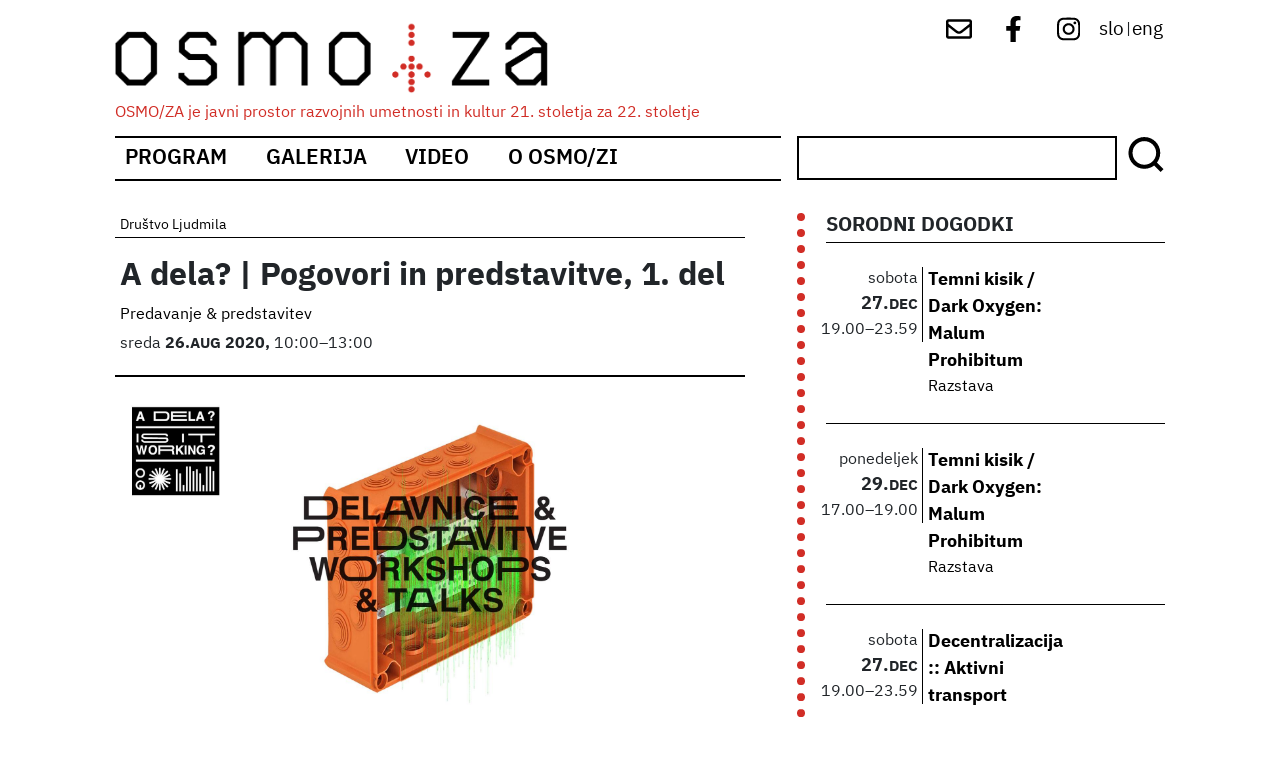

--- FILE ---
content_type: text/html; charset=UTF-8
request_url: https://www.osmoza.si/index.php/node/2117
body_size: 7432
content:
<!DOCTYPE html>
<html lang="sl" dir="ltr" prefix="content: http://purl.org/rss/1.0/modules/content/  dc: http://purl.org/dc/terms/  foaf: http://xmlns.com/foaf/0.1/  og: http://ogp.me/ns#  rdfs: http://www.w3.org/2000/01/rdf-schema#  schema: http://schema.org/  sioc: http://rdfs.org/sioc/ns#  sioct: http://rdfs.org/sioc/types#  skos: http://www.w3.org/2004/02/skos/core#  xsd: http://www.w3.org/2001/XMLSchema# ">
  <head>
    <meta charset="utf-8" />
<link rel="canonical" href="https://www.osmoza.si/index.php/node/2117" />
<meta name="description" content="Dogodek je organiziran v okviru mednarodnega festivala umetnosti, znanosti in tehnologije A dela?. Yannick Hofmann: Inteligentni muzej | Predstavitev" />
<meta name="Generator" content="Drupal 9 (https://www.drupal.org)" />
<meta name="MobileOptimized" content="width" />
<meta name="HandheldFriendly" content="true" />
<meta name="viewport" content="width=device-width, initial-scale=1, shrink-to-fit=no" />
<meta http-equiv="x-ua-compatible" content="ie=edge" />
<link rel="icon" href="/core/misc/favicon.ico" type="image/vnd.microsoft.icon" />
<link rel="alternate" hreflang="sl" href="https://www.osmoza.si/index.php/node/2117" />
<link rel="alternate" hreflang="en" href="https://www.osmoza.si/index.php/en/node/2117" />

    <title>A dela? | Pogovori in predstavitve, 1. del | OSMO/ZA</title>
    <link rel="stylesheet" media="all" href="/sites/default/files/css/css_UjO_eh9jh7kRL2PgmMaAKLWWo-6XELsPW-mMMzSyk3k.css" />
<link rel="stylesheet" media="all" href="/sites/default/files/css/css_h-MYGh7Sui0VnTlYIntT1oDHPrHGavphViWIuj2QxV4.css" />
<link rel="stylesheet" media="all" href="//fonts.googleapis.com/css?family=Roboto|Roboto+Condensed|Alegreya:700" />
<link rel="stylesheet" media="all" href="//use.fontawesome.com/releases/v5.13.0/css/all.css" />
<link rel="stylesheet" media="all" href="/sites/default/files/css/css_cTttJU7TY2UjmZVCnctSMWk4557D9_SuveCIXmXOmZQ.css" />

    
  </head>
  <body class="layout-one-sidebar layout-sidebar-first page-node-2117 path-node node--type-dogodek">
    <a href="#main-content" class="visually-hidden-focusable skip-link">
      Skip to main content
    </a>
    
      <div class="dialog-off-canvas-main-canvas" data-off-canvas-main-canvas>
    <div id="page-wrapper">
  <div id="page">
    <header id="header" class="header" role="banner" aria-label="Site header">
                        <nav class="navbar navbar-dark bg-secondary" id="navbar-top">
                          <section class="row region region-secondary-menu">
          <a href="/index.php/" title="Domov" rel="home" class="navbar-brand">
              <img src="/themes/custom/osmoza_bootstrap/logo.svg" alt="Domov" class="img-fluid d-inline-block align-top" />
            <span class="ml-2 d-none d-md-inline">OSMO/ZA</span>
    </a>
        <div class="ml-2 d-none d-inline-block align-top site-name-slogan">
      OSMO/ZA je javni prostor razvojnih umetnosti in kultur 21. stoletja za 22. stoletje
    </div>
  
  </section>

                <section class="row region region-top-header">
    <div id="block-socialmenu" class="block block-block-content block-block-contente8fac423-0eaa-4bc8-87df-749f59c615ac">
  
    
      <div class="content">
      
            <div class="clearfix text-formatted field field--name-body field--type-text-with-summary field--label-hidden field__item"><div id="social-menu">
<a href="mailto:info@osmoza.si" target="_blank"> <img alt="mail" src="/themes/custom/osmoza_bootstrap/images/envelope-regular.svg" /></a>
<a href="https://www.facebook.com/osmoza.s54/" target="_blank"><img alt="fb" src="/themes/custom/osmoza_bootstrap/images/facebook-f-brands.svg" /></a> 
<a href="https://www.instagram.com/osmo_za/" target="_blank"> <img alt="ig" src="/themes/custom/osmoza_bootstrap/images/instagram-brands.svg" /></a> 

</div>
</div>
      
    </div>
  </div>
<div class="language-switcher-language-url block block-language block-language-blocklanguage-interface" id="block-languageswitcher" role="navigation">
  
    
      <div class="content">
      <ul class="links"><li hreflang="sl" data-drupal-link-system-path="node/2117" class="sl is-active">
     
	<a href="/index.php/node/2117" class="language-link is-active" hreflang="sl" data-drupal-link-system-path="node/2117">slo</a>
     
      </li>
	<div class="delim">
		|	
	</div><li hreflang="en" data-drupal-link-system-path="node/2117" class="en">
     
	<a href="/index.php/en/node/2117" class="language-link" hreflang="en" data-drupal-link-system-path="node/2117">eng</a>
     
      </li>
	<div class="delim">
		|	
	</div></ul>
    </div>
  </div>

  </section>

                                  </nav>
                <nav class="navbar navbar-dark bg-primary navbar-expand-lg" id="navbar-main">
                      
                          <button class="navbar-toggler collapsed" type="button" data-bs-toggle="collapse" data-bs-target="#CollapsingNavbar" aria-controls="CollapsingNavbar" aria-expanded="false" aria-label="Toggle navigation"><span class="navbar-toggler-icon"></span></button>
              <div class="collapse navbar-collapse justify-content-end" id="CollapsingNavbar">
                                  <nav role="navigation" aria-labelledby="block-mainnavigation-2-menu" id="block-mainnavigation-2" class="block block-menu navigation menu--main">
            
  <h2 class="visually-hidden" id="block-mainnavigation-2-menu">Main navigation</h2>
  

        
              <ul class="clearfix nav navbar-nav">
                    <li class="nav-item">
                          <a href="/index.php/program" class="nav-link nav-link--indexphp-program" data-drupal-link-system-path="program">Program</a>
              </li>
                <li class="nav-item">
                          <a href="/index.php/fotogalerija" class="nav-link nav-link--indexphp-fotogalerija" data-drupal-link-system-path="fotogalerija">Galerija</a>
              </li>
                <li class="nav-item">
                          <a href="/index.php/video" class="nav-link nav-link--indexphp-video" data-drupal-link-system-path="video">Video</a>
              </li>
                <li class="nav-item">
                          <a href="/index.php/o-osmozi" class="nav-link nav-link--indexphp-o-osmozi" data-drupal-link-system-path="node/1799">O Osmo/zi</a>
              </li>
        </ul>
  


  </nav>
<div id="block-isci" class="block block-block-content block-block-content751589ef-dbbd-4c62-92e3-a63e0ae4f116">
  
    
      <div class="content">
      
            <div class="clearfix text-formatted field field--name-body field--type-text-with-summary field--label-hidden field__item"><form action="/iskanje" method="get"><input id="search-keywords" maxlength="128" name="search_api_fulltext" size="20" type="text" value="" /><span class="slika"><input class="form-submit" name="" type="submit" value="Išči" /></span></form>
</div>
      
    </div>
  </div>


                                	            </div>
                                          </nav>
          </header>
          <div class="highlighted">
        <aside class="container section clearfix" role="complementary">
            <div data-drupal-messages-fallback class="hidden"></div>


        </aside>
      </div>
            <div id="main-wrapper" class="layout-main-wrapper clearfix">
              <div id="main" class="container">
          
          <div class="row row-offcanvas row-offcanvas-left clearfix">
              <main class="main-content col order-first" id="content" role="main">
                <section class="section">
                  <a href="#main-content" id="main-content" tabindex="-1"></a>
                      <div data-history-node-id="2117" class="layout layout--onecol">
    <div  class="layout__region layout__region--content">
      
      <div class="field field--name-field-producent field--type-entity-reference field--label-hidden field__items">
              <div class="field__item"><a href="/index.php/taxonomy/term/8" hreflang="sl">Društvo Ljudmila</a></div>
          </div>
  
            <div class="field field--name-node-title field--type-ds field--label-hidden field__item"><h2>
  A dela? | Pogovori in predstavitve, 1. del
</h2>
</div>
      
      <div class="field field--name-field-vrsta-dogodka field--type-entity-reference field--label-hidden field__items">
              <div class="field__item"><a href="/index.php/taxonomy/term/10" hreflang="sl">Predavanje &amp; predstavitev</a></div>
          </div>
  
      <div class="field field--name-field-datumi-ponovitev field--type-smartdate field--label-hidden field__items">
              <div class="field__item"><time datetime="2020-08-26T10:00:00+02:00" class="datetime">sreda+26.+Aug+2020/10:00</time>
*<time datetime="2020-08-26T13:00:00+02:00" class="datetime">13:00</time>
</div>
          </div>
  
            <div class="field field--name-field-prikazna-slika field--type-image field--label-hidden field__item">
<a href="https://www.osmoza.si/sites/default/files/2021-04/118073059_3525002714179240_2920715888914960287_n.jpg" aria-controls="colorbox" aria-label="{&quot;alt&quot;:&quot;&quot;}" role="button"  title="A dela? | Pogovori in predstavitve, 1. del" data-colorbox-gallery="gallery-dogodek-2117-lWvdL_r2ciY" class="colorbox" data-cbox-img-attrs="{&quot;alt&quot;:&quot;&quot;}"><img src="/sites/default/files/2021-04/118073059_3525002714179240_2920715888914960287_n.jpg" width="1920" height="1005" alt="" loading="lazy" typeof="foaf:Image" />
</a>
</div>
      
            <div class="clearfix text-formatted field field--name-body field--type-text-with-summary field--label-hidden field__item"><p>Dogodek je organiziran v okviru mednarodnega festivala umetnosti, znanosti in tehnologije A dela?.</p>

<p>Yannick Hofmann: Inteligentni muzej | Predstavitev</p>

<p>Namen štiri leta trajajočega projekta The Intelligent Museum je implementacija razstavnega koncepta, podprtega z umetno inteligenco (AI), ki je nastal v sodelovanju z Nemškim muzejem v Münchnu (Deutsches Museum München) in inštitutom Fraunhofer Institute for Optronics, Systems Technology and Image Exploitation (IOSB) v Karlsruheju. Cilj projekta je kritična presoja novejših pristopov na področju umetne inteligence (AI). Eksperimentiranje z digitalnimi estetikami in novimi oblikami umetniškega izraza hkrati omogoča nove muzejske izkušnje in nove načine muzejske komunikacije ter mediacije. Muzejski prostor se spremeni v forum, prostor izmenjav izkušenj in kritično zastavljenih debat. Projekt je namenjen realizaciji novih umetniških del, ki temeljijo na računalništvu in umetni inteligenci. Sodelovanje med kulturnim centrom ZKM, Nemškim muzejem in inštitutom IOSB odpira možnosti interpretacije tehnologij, ki segajo onstran tehnologije same, ter možnosti približanja tega polja novim ciljnim skupinam ter hkratnega ustvarjanja nove (muzejske) izkušnje.</p>

<p>~~~~~~~~~~~~~~~~~~~~~~~~~~~~~~~~~~~~~~~~~~~~~</p>

<p>Ludger Brümmer: Zakaj prostorski zvok? | Predstavitev</p>

<p>Lahko bi našteli več razlogov, zakaj naj se skladatelj pri skladanju in pri predstavitvi kompozicije odloči za uporabo večkanalnega formata z nizom oz. postavitvijo zvočnikov. Del razlogov izhaja iz načina delovanja človeške slušne zaznave, drugi razlogi temeljijo na estetskih odločitvah, spet tretji pa na pragmatičnem dejstvu, da sta tehnologija in programska oprema široko dostopni. Prostorska okolja omogočajo poslušalcu, da v zvočnem materialu zazna perspektivo oz. plastenje v globinskem prostoru. Postavitve niza zvočnikov omogočajo človeški zaznavi, da v kompleksno zgrajeni glasbi zazna več podrobnosti, včasih pa omogočajo celo več »zornih« kotov, tako da lahko poslušalec isto glasbeno delo doživi na več načinov. Nenazadnje pa ustvarjajo potopitveno polje, ki poslušalca popolnoma obda, tako da ta postane del akustične scenografije – to pa intenzivira izkušnjo zvoka in zvočne dinamike. Predstavitev je zastavljena kot uvod v to tematiko, ob tem pa bo osvetlilo kontekst zaznave in pretreslo tehnološke rešitve, ki so nam na tem področju trenutno na voljo.</p>

<p>Produkcija: ZKM Hertz-Lab, osmo/za</p>

<p>Dogodek bo potekal v skladu z navodili in priporočili Nacionalnega inštituta za javno zdravje.</p></div>
      
  <div class="field field--name-field-povezava-do-spletne-strani field--type-link field--label-above">
    <div class="field__label">Obišči stran:</div>
              <div class="field__item"><a href="https://www.a-dela.si/" target="_blank">A-dela</a></div>
          </div>

  <div class="field field--name-field-avtorji field--type-entity-reference field--label-above">
    <div class="field__label">Sodelujoči:</div>
          <div class='field__items'>
              <div class="field__item">  <div class="layout layout--onecol">
    <div  class="layout__region layout__region--content">
      
            <div class="field field--name-taxonomy-term-title field--type-ds field--label-hidden field__item"><h4>
  Yannick Hofmann
</h4>
</div>
      
            <div class="clearfix text-formatted field field--name-description field--type-text-long field--label-hidden field__item"><p>Yannick Hofmann živi in ustvarja v mestu Karlsruhe, kjer deluje kot umetnik in kurator. Je namestnik vodje laboratorija Hertz-Lab kulturnega centra ZKM in poučuje na Inštitutu za tehnologijo mesta Karlsruhe (KIT). Z uporabo metod iz t. i. makerske in hekerske scene se skozi svojo konceptualno umetniško prakso pogosto loteva problematik družbenih disrupcij in tehnološke pristranosti. S svojim delom se je predstavil po Evropi, v Rusiji, Severni Ameriki, Jugovzhodni Aziji in Indiji.</p></div>
      
    </div>
  </div>

</div>
          <div class="field__item">  <div class="layout layout--onecol">
    <div  class="layout__region layout__region--content">
      
            <div class="field field--name-taxonomy-term-title field--type-ds field--label-hidden field__item"><h4>
  Ludger Brümmer
</h4>
</div>
      
            <div class="clearfix text-formatted field field--name-description field--type-text-long field--label-hidden field__item"><p>Ludger Brümmer je skladatelj in profesor kompozicije. Od leta 2017 je direktor laboratorija Hertz-Lab, ki deluje v okviru Kulturnega centra za umetnost in medije v Karlsruheju (ZKM). Med letoma 2003 in 2017 je bil vodja bivšega Inštituta za glasbo in akustiko. V svoji glasbi se osredotoča na rabo računalnika kot kompozicijskega orodja na eni in kot orodja za elektronsko produkcijo glasbe na drugi strani.</p></div>
      
    </div>
  </div>

</div>
              </div>
      </div>

  <div class="field field--name-field-financerji-dogodka field--type-entity-reference field--label-above">
    <div class="field__label">S podporo:</div>
          <div class='field__items'>
              <div class="field__item">  <div class="layout layout--onecol">
    <div  class="layout__region layout__region--content">
      
            <div class="field field--name-field-logo field--type-image field--label-hidden field__item">  <a href="/taxonomy/term/102"><img loading="lazy" src="/sites/default/files/2021-03/unnamed.jpg" width="512" height="288" alt="Ministrstvo za kulturo" typeof="foaf:Image" />
</a>
</div>
      
    </div>
  </div>

</div>
          <div class="field__item">  <div class="layout layout--onecol">
    <div  class="layout__region layout__region--content">
      
            <div class="field field--name-field-logo field--type-image field--label-hidden field__item">  <a href="/taxonomy/term/103"><img loading="lazy" src="/sites/default/files/2021-03/Mestna%20ob%C4%8Dina%20Ljubljana.gif" width="1200" height="620" alt="Mestna občina Ljubljana" typeof="foaf:Image" />
</a>
</div>
      
    </div>
  </div>

</div>
          <div class="field__item">  <div class="layout layout--onecol">
    <div  class="layout__region layout__region--content">
      
            <div class="field field--name-field-logo field--type-image field--label-hidden field__item">  <a href="/index.php/taxonomy/term/108"><img loading="lazy" src="/sites/default/files/2021-03/EASTN-DC_logo.png" width="399" height="141" alt="" typeof="foaf:Image" />
</a>
</div>
      
    </div>
  </div>

</div>
          <div class="field__item">  <div class="layout layout--onecol">
    <div  class="layout__region layout__region--content">
      
            <div class="field field--name-field-logo field--type-image field--label-hidden field__item">  <a href="/taxonomy/term/107"><img loading="lazy" src="/sites/default/files/2021-03/Eu_flag_creative_europe_co_funded_pos_rgb_right_web.jpg" width="250" height="63" alt="Ustvarjalna Evropa." typeof="foaf:Image" />
</a>
</div>
      
    </div>
  </div>

</div>
              </div>
      </div>

    </div>
  </div>



                </section>
              </main>
                          <div class="sidebar_first sidebar col-md-4" id="sidebar_first">
                <aside class="section" role="complementary">
                    <div class="views-element-container block block-views block-views-blocknapovedujemo-block-1" id="block-views-block-napovedujemo-block-1">
  
      <h2>SORODNI DOGODKI</h2>
    
      <div class="content">
      <div><div class="view view-napovedujemo view-id-napovedujemo view-display-id-block_1 js-view-dom-id-99d85e9ba20a990888a06d64da35b22678858f1496afc770d5ee087ada143b98">
  
    
      
      <div class="view-content row">
          <div class="views-row">
    <div class="views-field views-field-fieldset"><span class="field-content"><div  class="datum">
  <div class="views-field views-field-field-datumi-ponovitev-value"><span class="field-content">sobota</span></div><div class="views-field views-field-fieldset-2"><span class="field-content"><div  class="dat">
  <div class="views-field views-field-field-datumi-ponovitev-value-1"><span class="field-content">27. Dec</span></div><div class="views-field views-field-field-datumi-ponovitev-end-value"><span class="field-content">27. Dec</span></div></div>
</span></div><div class="views-field views-field-fieldset-1"><span class="field-content"><div  class="ur">
  <div class="views-field views-field-field-datumi-ponovitev-value-2"><span class="field-content">19.00</span></div><div class="views-field views-field-field-datumi-ponovitev-end-value-1"><span class="field-content">23.59</span></div></div>
</span></div></div>
</span></div><div class="views-field views-field-fieldset-3"><span class="field-content"><div  class="podatki">
  <div class="views-field views-field-field-kategorija-dogodka"><div class="field-content"></div></div><div class="views-field views-field-title"><span class="field-content"><a href="/index.php/dogodek/temni-kisik-dark-oxygen-malum-prohibitum" hreflang="sl">Temni kisik / Dark Oxygen: Malum Prohibitum</a></span></div><div class="views-field views-field-field-vrsta-dogodka"><div class="field-content"><a href="/index.php/taxonomy/term/100" hreflang="sl">Razstava</a></div></div></div>
</span></div>
  </div>
    <div class="views-row">
    <div class="views-field views-field-fieldset"><span class="field-content"><div  class="datum">
  <div class="views-field views-field-field-datumi-ponovitev-value"><span class="field-content">ponedeljek</span></div><div class="views-field views-field-fieldset-2"><span class="field-content"><div  class="dat">
  <div class="views-field views-field-field-datumi-ponovitev-value-1"><span class="field-content">29. Dec</span></div><div class="views-field views-field-field-datumi-ponovitev-end-value"><span class="field-content">29. Dec</span></div></div>
</span></div><div class="views-field views-field-fieldset-1"><span class="field-content"><div  class="ur">
  <div class="views-field views-field-field-datumi-ponovitev-value-2"><span class="field-content">17.00</span></div><div class="views-field views-field-field-datumi-ponovitev-end-value-1"><span class="field-content">19.00</span></div></div>
</span></div></div>
</span></div><div class="views-field views-field-fieldset-3"><span class="field-content"><div  class="podatki">
  <div class="views-field views-field-field-kategorija-dogodka"><div class="field-content"></div></div><div class="views-field views-field-title"><span class="field-content"><a href="/index.php/dogodek/temni-kisik-dark-oxygen-malum-prohibitum" hreflang="sl">Temni kisik / Dark Oxygen: Malum Prohibitum</a></span></div><div class="views-field views-field-field-vrsta-dogodka"><div class="field-content"><a href="/index.php/taxonomy/term/100" hreflang="sl">Razstava</a></div></div></div>
</span></div>
  </div>
    <div class="views-row">
    <div class="views-field views-field-fieldset"><span class="field-content"><div  class="datum">
  <div class="views-field views-field-field-datumi-ponovitev-value"><span class="field-content">sobota</span></div><div class="views-field views-field-fieldset-2"><span class="field-content"><div  class="dat">
  <div class="views-field views-field-field-datumi-ponovitev-value-1"><span class="field-content">27. Dec</span></div><div class="views-field views-field-field-datumi-ponovitev-end-value"><span class="field-content">27. Dec</span></div></div>
</span></div><div class="views-field views-field-fieldset-1"><span class="field-content"><div  class="ur">
  <div class="views-field views-field-field-datumi-ponovitev-value-2"><span class="field-content">19.00</span></div><div class="views-field views-field-field-datumi-ponovitev-end-value-1"><span class="field-content">23.59</span></div></div>
</span></div></div>
</span></div><div class="views-field views-field-fieldset-3"><span class="field-content"><div  class="podatki">
  <div class="views-field views-field-field-kategorija-dogodka"><div class="field-content"></div></div><div class="views-field views-field-title"><span class="field-content"><a href="/index.php/dogodek/decentralizacija-aktivni-transport" hreflang="sl">Decentralizacija :: Aktivni transport</a></span></div><div class="views-field views-field-field-vrsta-dogodka"><div class="field-content"></div></div></div>
</span></div>
  </div>
    <div class="views-row">
    <div class="views-field views-field-fieldset"><span class="field-content"><div  class="datum">
  <div class="views-field views-field-field-datumi-ponovitev-value"><span class="field-content">petek</span></div><div class="views-field views-field-fieldset-2"><span class="field-content"><div  class="dat">
  <div class="views-field views-field-field-datumi-ponovitev-value-1"><span class="field-content">12. Dec</span></div><div class="views-field views-field-field-datumi-ponovitev-end-value"><span class="field-content">12. Dec</span></div></div>
</span></div><div class="views-field views-field-fieldset-1"><span class="field-content"><div  class="ur">
  <div class="views-field views-field-field-datumi-ponovitev-value-2"><span class="field-content">17.00</span></div><div class="views-field views-field-field-datumi-ponovitev-end-value-1"><span class="field-content">20.00</span></div></div>
</span></div></div>
</span></div><div class="views-field views-field-fieldset-3"><span class="field-content"><div  class="podatki">
  <div class="views-field views-field-field-kategorija-dogodka"><div class="field-content"></div></div><div class="views-field views-field-title"><span class="field-content"><a href="/index.php/dogodek/sintetisticna-srecanja-rzcaefrn" hreflang="sl">Sintetistična srečanja | RZCÆFRN</a></span></div><div class="views-field views-field-field-vrsta-dogodka"><div class="field-content"><a href="/index.php/taxonomy/term/13" hreflang="sl">Delavnica</a></div></div></div>
</span></div>
  </div>
    <div class="views-row">
    <div class="views-field views-field-fieldset"><span class="field-content"><div  class="datum">
  <div class="views-field views-field-field-datumi-ponovitev-value"><span class="field-content">četrtek</span></div><div class="views-field views-field-fieldset-2"><span class="field-content"><div  class="dat">
  <div class="views-field views-field-field-datumi-ponovitev-value-1"><span class="field-content">11. Dec</span></div><div class="views-field views-field-field-datumi-ponovitev-end-value"><span class="field-content">11. Dec</span></div></div>
</span></div><div class="views-field views-field-fieldset-1"><span class="field-content"><div  class="ur">
  <div class="views-field views-field-field-datumi-ponovitev-value-2"><span class="field-content">18.00</span></div><div class="views-field views-field-field-datumi-ponovitev-end-value-1"><span class="field-content">20.00</span></div></div>
</span></div></div>
</span></div><div class="views-field views-field-fieldset-3"><span class="field-content"><div  class="podatki">
  <div class="views-field views-field-field-kategorija-dogodka"><div class="field-content"><a href="/index.php/taxonomy/term/242" hreflang="sl">Modul@rnice</a></div></div><div class="views-field views-field-title"><span class="field-content"><a href="/index.php/dogodek/voltaze-cvrcijo-veselo" hreflang="sl">Voltaže Cvrčijo Veselo</a></span></div><div class="views-field views-field-field-vrsta-dogodka"><div class="field-content"><a href="/index.php/taxonomy/term/13" hreflang="sl">Delavnica</a></div></div></div>
</span></div>
  </div>
    <div class="views-row">
    <div class="views-field views-field-fieldset"><span class="field-content"><div  class="datum">
  <div class="views-field views-field-field-datumi-ponovitev-value"><span class="field-content">četrtek</span></div><div class="views-field views-field-fieldset-2"><span class="field-content"><div  class="dat">
  <div class="views-field views-field-field-datumi-ponovitev-value-1"><span class="field-content">18. Dec</span></div><div class="views-field views-field-field-datumi-ponovitev-end-value"><span class="field-content">18. Dec</span></div></div>
</span></div><div class="views-field views-field-fieldset-1"><span class="field-content"><div  class="ur">
  <div class="views-field views-field-field-datumi-ponovitev-value-2"><span class="field-content">18.00</span></div><div class="views-field views-field-field-datumi-ponovitev-end-value-1"><span class="field-content">20.00</span></div></div>
</span></div></div>
</span></div><div class="views-field views-field-fieldset-3"><span class="field-content"><div  class="podatki">
  <div class="views-field views-field-field-kategorija-dogodka"><div class="field-content"><a href="/index.php/taxonomy/term/242" hreflang="sl">Modul@rnice</a></div></div><div class="views-field views-field-title"><span class="field-content"><a href="/index.php/dogodek/voltaze-cvrcijo-veselo" hreflang="sl">Voltaže Cvrčijo Veselo</a></span></div><div class="views-field views-field-field-vrsta-dogodka"><div class="field-content"><a href="/index.php/taxonomy/term/13" hreflang="sl">Delavnica</a></div></div></div>
</span></div>
  </div>
    <div class="views-row">
    <div class="views-field views-field-fieldset"><span class="field-content"><div  class="datum">
  <div class="views-field views-field-field-datumi-ponovitev-value"><span class="field-content">torek</span></div><div class="views-field views-field-fieldset-2"><span class="field-content"><div  class="dat">
  <div class="views-field views-field-field-datumi-ponovitev-value-1"><span class="field-content">16. Dec</span></div><div class="views-field views-field-field-datumi-ponovitev-end-value"><span class="field-content">16. Dec</span></div></div>
</span></div><div class="views-field views-field-fieldset-1"><span class="field-content"><div  class="ur">
  <div class="views-field views-field-field-datumi-ponovitev-value-2"><span class="field-content">19.00</span></div><div class="views-field views-field-field-datumi-ponovitev-end-value-1"><span class="field-content">22.00</span></div></div>
</span></div></div>
</span></div><div class="views-field views-field-fieldset-3"><span class="field-content"><div  class="podatki">
  <div class="views-field views-field-field-kategorija-dogodka"><div class="field-content"></div></div><div class="views-field views-field-title"><span class="field-content"><a href="/index.php/dogodek/dorijan-sisko-testni-portal" hreflang="sl">Dorijan Šiško | Testni portal</a></span></div><div class="views-field views-field-field-vrsta-dogodka"><div class="field-content"><a href="/index.php/taxonomy/term/100" hreflang="sl">Razstava</a></div></div></div>
</span></div>
  </div>
    <div class="views-row">
    <div class="views-field views-field-fieldset"><span class="field-content"><div  class="datum">
  <div class="views-field views-field-field-datumi-ponovitev-value"><span class="field-content">sreda</span></div><div class="views-field views-field-fieldset-2"><span class="field-content"><div  class="dat">
  <div class="views-field views-field-field-datumi-ponovitev-value-1"><span class="field-content">17. Dec</span></div><div class="views-field views-field-field-datumi-ponovitev-end-value"><span class="field-content">19. Dec</span></div></div>
</span></div><div class="views-field views-field-fieldset-1"><span class="field-content"><div  class="ur">
  <div class="views-field views-field-field-datumi-ponovitev-value-2"><span class="field-content">15.00</span></div><div class="views-field views-field-field-datumi-ponovitev-end-value-1"><span class="field-content">19.00</span></div></div>
</span></div></div>
</span></div><div class="views-field views-field-fieldset-3"><span class="field-content"><div  class="podatki">
  <div class="views-field views-field-field-kategorija-dogodka"><div class="field-content"></div></div><div class="views-field views-field-title"><span class="field-content"><a href="/index.php/dogodek/dorijan-sisko-testni-portal" hreflang="sl">Dorijan Šiško | Testni portal</a></span></div><div class="views-field views-field-field-vrsta-dogodka"><div class="field-content"><a href="/index.php/taxonomy/term/100" hreflang="sl">Razstava</a></div></div></div>
</span></div>
  </div>
    <div class="views-row">
    <div class="views-field views-field-fieldset"><span class="field-content"><div  class="datum">
  <div class="views-field views-field-field-datumi-ponovitev-value"><span class="field-content">ponedeljek</span></div><div class="views-field views-field-fieldset-2"><span class="field-content"><div  class="dat">
  <div class="views-field views-field-field-datumi-ponovitev-value-1"><span class="field-content">22. Dec</span></div><div class="views-field views-field-field-datumi-ponovitev-end-value"><span class="field-content">23. Dec</span></div></div>
</span></div><div class="views-field views-field-fieldset-1"><span class="field-content"><div  class="ur">
  <div class="views-field views-field-field-datumi-ponovitev-value-2"><span class="field-content">15.00</span></div><div class="views-field views-field-field-datumi-ponovitev-end-value-1"><span class="field-content">19.00</span></div></div>
</span></div></div>
</span></div><div class="views-field views-field-fieldset-3"><span class="field-content"><div  class="podatki">
  <div class="views-field views-field-field-kategorija-dogodka"><div class="field-content"></div></div><div class="views-field views-field-title"><span class="field-content"><a href="/index.php/dogodek/dorijan-sisko-testni-portal" hreflang="sl">Dorijan Šiško | Testni portal</a></span></div><div class="views-field views-field-field-vrsta-dogodka"><div class="field-content"><a href="/index.php/taxonomy/term/100" hreflang="sl">Razstava</a></div></div></div>
</span></div>
  </div>
    <div class="views-row">
    <div class="views-field views-field-fieldset"><span class="field-content"><div  class="datum">
  <div class="views-field views-field-field-datumi-ponovitev-value"><span class="field-content">sobota</span></div><div class="views-field views-field-fieldset-2"><span class="field-content"><div  class="dat">
  <div class="views-field views-field-field-datumi-ponovitev-value-1"><span class="field-content">13. Dec</span></div><div class="views-field views-field-field-datumi-ponovitev-end-value"><span class="field-content">13. Dec</span></div></div>
</span></div><div class="views-field views-field-fieldset-1"><span class="field-content"><div  class="ur">
  <div class="views-field views-field-field-datumi-ponovitev-value-2"><span class="field-content">11.00</span></div><div class="views-field views-field-field-datumi-ponovitev-end-value-1"><span class="field-content">16.00</span></div></div>
</span></div></div>
</span></div><div class="views-field views-field-fieldset-3"><span class="field-content"><div  class="podatki">
  <div class="views-field views-field-field-kategorija-dogodka"><div class="field-content"></div></div><div class="views-field views-field-title"><span class="field-content"><a href="/index.php/dogodek/zepna-infrastruktura" hreflang="sl">Žepna infrastruktura</a></span></div><div class="views-field views-field-field-vrsta-dogodka"><div class="field-content"><a href="/index.php/taxonomy/term/13" hreflang="sl">Delavnica</a></div></div></div>
</span></div>
  </div>

    </div>
  
          <div class="more-link"><a href="/index.php/program">&gt;&gt; Več</a></div>

      </div>
</div>

    </div>
  </div>


                </aside>
              </div>
                                  </div>
        </div>
          </div>
        <footer class="site-footer">
              <div class="container">
                      <div class="site-footer__top clearfix">
              
              
              
                <section class="row region region-footer-fourth">
    <div id="block-info" class="block block-block-content block-block-content60312b56-3657-4145-8e02-7381473a00c1">
  
    
      <div class="content">
      
            <div class="clearfix text-formatted field field--name-body field--type-text-with-summary field--label-hidden field__item"><h2>OSMO/ZA</h2>

<hr /><div class="spodaj">
<div class="levo">
<div class="naslov">Osmo nadstropje<br />
Slovenska 54<br />
(stolpnica Avtotehna)<br />
1000 Ljubljana
<hr /></div>
</div>

<div class="desno">
<div class="odprto">
<p>Odprto:<br />
v času javnih dogodkov</p>

<hr /></div>

<div class="kontakt">
<p>Kontakt:<br />
info@osmoza.si</p>
</div>
</div>
</div>
</div>
      
    </div>
  </div>
<nav role="navigation" aria-labelledby="block-mainnavigation-menu" id="block-mainnavigation" class="block block-menu navigation menu--main">
      
  <h2 id="block-mainnavigation-menu">POVEZAVE</h2>
  

        
              <ul class="clearfix nav navbar-nav">
                    <li class="nav-item">
                          <a href="/index.php/program" class="nav-link nav-link--indexphp-program" data-drupal-link-system-path="program">Program</a>
              </li>
                <li class="nav-item">
                          <a href="/index.php/fotogalerija" class="nav-link nav-link--indexphp-fotogalerija" data-drupal-link-system-path="fotogalerija">Galerija</a>
              </li>
                <li class="nav-item">
                          <a href="/index.php/video" class="nav-link nav-link--indexphp-video" data-drupal-link-system-path="video">Video</a>
              </li>
                <li class="nav-item">
                          <a href="/index.php/o-osmozi" class="nav-link nav-link--indexphp-o-osmozi" data-drupal-link-system-path="node/1799">O Osmo/zi</a>
              </li>
        </ul>
  


  </nav>
<div id="block-konzorcij" class="block block-block-content block-block-content87dda1ef-19d8-477c-8cfd-2c3b26f75be4">
  
    
      <div class="content">
      
            <div class="clearfix text-formatted field field--name-body field--type-text-with-summary field--label-hidden field__item"><h2>Konzorcij OSMO/ZA:</h2>

<hr /><div class="logo"><img alt="delak" class="delak" src="/themes/custom/osmoza_bootstrap/images/delak.jpg" /><img alt="ljudmila" class="ljudmila" src="/themes/custom/osmoza_bootstrap/images/Ljudmila_Art_and_Science_Laboratory_(logo).svg" /><img alt="atol" class="atol" src="/themes/custom/osmoza_bootstrap/images/zpalogobx.jpg" /></div>

</div>
      
    </div>
  </div>
<div class="views-element-container block block-views block-views-blockkako-do-nas-block-1" id="block-views-block-kako-do-nas-block-1">
  
    
      <div class="content">
      <div><div class="view view-kako-do-nas view-id-kako_do_nas view-display-id-block_1 js-view-dom-id-63be4496c49b79da36e5bb1d44a7896bfcfb0b642639bddc5625cab34d1df7f1">
  
    
      
      <div class="view-content row">
          <div class="views-row">
      <div data-history-node-id="1801" class="layout layout--onecol">
    <div  class="layout__region layout__region--content">
      
            <div class="field field--name-field-fizicni-naslov field--type-string field--label-hidden field__item">  <p class="simple-gmap-link"><a href="https://www.google.com/maps?q=Slovenska+cesta+54%2C+1000+Ljubljana&amp;hl=en&amp;t=m&amp;z=14" target="_blank">Kako do nas</a></p>
</div>
      
    </div>
  </div>


  </div>

    </div>
  
          </div>
</div>

    </div>
  </div>

  </section>

            </div>
                                <div class="site-footer__bottom">
                <section class="row region region-footer-fifth">
    <div id="block-cc-2" class="block block-block-content block-block-content137c8a7d-8fdb-4c18-ab41-3c5363577982">
  
    
      <div class="content">
      
            <div class="clearfix text-formatted field field--name-body field--type-text-with-summary field--label-hidden field__item"><p><img alt="cc" src="/themes/custom/osmoza_bootstrap/images/CC-BY-SA_icon.svg" /></p>

<div class="naslov">2020 OSMO/ZA</div></div>
      
    </div>
  </div>

  </section>

            </div>
                  </div>
          </footer>
  </div>
</div>

  </div>

    
    <script type="application/json" data-drupal-selector="drupal-settings-json">{"path":{"baseUrl":"\/index.php\/","scriptPath":null,"pathPrefix":"","currentPath":"node\/2117","currentPathIsAdmin":false,"isFront":false,"currentLanguage":"sl"},"pluralDelimiter":"\u0003","suppressDeprecationErrors":true,"colorbox":{"opacity":"0.85","current":"{current} of {total}","previous":"\u00ab Prev","next":"Next \u00bb","close":"Close","maxWidth":"98%","maxHeight":"98%","fixed":true,"mobiledetect":false,"mobiledevicewidth":"480px"},"user":{"uid":0,"permissionsHash":"8781d7501162db7bfd10a5451b415556a0f3d5247c08cdaca421cd9e0ecbf559"}}</script>
<script src="/sites/default/files/js/js_JQsJ9RJFkfWNxvBWmftIsOnhaluSsNk2rEgrDXOxcbg.js"></script>

  </body>
</html>


--- FILE ---
content_type: image/svg+xml
request_url: https://www.osmoza.si/themes/custom/osmoza_bootstrap/logo.svg
body_size: 19514
content:
<?xml version="1.0" encoding="UTF-8" standalone="no"?>
<svg
   xmlns:dc="http://purl.org/dc/elements/1.1/"
   xmlns:cc="http://creativecommons.org/ns#"
   xmlns:rdf="http://www.w3.org/1999/02/22-rdf-syntax-ns#"
   xmlns:svg="http://www.w3.org/2000/svg"
   xmlns="http://www.w3.org/2000/svg"
   xmlns:xlink="http://www.w3.org/1999/xlink"
   xmlns:sodipodi="http://sodipodi.sourceforge.net/DTD/sodipodi-0.dtd"
   xmlns:inkscape="http://www.inkscape.org/namespaces/inkscape"
   viewBox="0 0 701.83783 113.51351"
   height="113.51351"
   width="701.83783"
   id="svg64"
   version="1.1"
   sodipodi:docname="logo.svg"
   inkscape:version="0.92.4 (5da689c313, 2019-01-14)">
  <sodipodi:namedview
     pagecolor="#ffffff"
     bordercolor="#666666"
     borderopacity="1"
     objecttolerance="10"
     gridtolerance="10"
     guidetolerance="10"
     inkscape:pageopacity="0"
     inkscape:pageshadow="2"
     inkscape:window-width="1920"
     inkscape:window-height="1016"
     id="namedview6"
     showgrid="false"
     inkscape:zoom="9.4380777"
     inkscape:cx="37.066087"
     inkscape:cy="51.501634"
     inkscape:window-x="0"
     inkscape:window-y="27"
     inkscape:window-maximized="1"
     inkscape:current-layer="svg64" />
  <metadata
     id="metadata70">
    <rdf:RDF>
      <cc:Work
         rdf:about="">
        <dc:format>image/svg+xml</dc:format>
        <dc:type
           rdf:resource="http://purl.org/dc/dcmitype/StillImage" />
        <dc:title />
      </cc:Work>
    </rdf:RDF>
  </metadata>
  <defs
     id="defs68" />
  <image
     y="0.10595378"
     x="-26.211908"
     id="image72"
     xlink:href="[data-uri] IGV4aWYAAHjarZZpkuQoDIX/c4o5AtoQHEdsEXODOf48nM6srqW7o2vGVBqMhYD3CbnS+ufvnf7C RSKa1LyWVkrGpU0bBxo1P65HTVmv+3VJXE/n+V1/in0PYnTJsXw8lvWoKdBvbwNc7/7+vj/5uP3U 29H94ulQzsyMxm1Xb0fCj366n1O7x4X+sJ37Vyj3e9BjlR+e1SHGNPgTTryEJONej4FgBdIkUAvu LA6j0xfXu0BLv9YuvZofxOP2tXY5bgt5L0XK5TYoHzS6+8m+1u5S6McV0bPJ719Ahqdqn7Tbe9a9 12N3oQVKlXRvKt8urhYMIarKNaygOH6Gtl+loVRscYDYBM2OMhI1Yqi9SWlS0KZ11YMGlqi8GHIz 82C5+irkbzwuAHoKbXbgmUkqeAxQQ5gLv9ZC17ztmm9QxcyTYMkEZ4QRn0r6qvM75eVo7xO6REdM oKcHYD6hh2UccucOKyCgfWtql75XSS+sb9cBK2Bml8wVG4zcHy660VtsycVZYGdZ0/Ms+7wdQCLM bVgMCQjgXIgRDoczOxF0rOATWDmLcgcBMuNJaYONSAGcymdujHG6bNn40Y3UAhAmRRxocIAAS9UQ P64VMRQmpsnMirlVaxZFihYrpXg5OSpcXN28uHv15lGlarVaqtdaW43GTZDCrJXmqdXWWgQmDbgO jA5YRHTu0rVbL9177a3HQPgMHTbK8FFHGzF5ysTxn2V6mnW2GYsWQmnpslWWr7raio1Y27J12y7b d91tx4vaTfU9NfpA7tfU6KZ2iOll52/U0O3+dEEnndhhBmKsBOJ+CCCg+TDLlVT5kDvMcmMcCmNQ IztwJh1iIKiL2Da92L2R+yW3ZPpH3Phn5NJB93+QSwfdTe4zty+ozbi+KHIBOqfwaJplI7HBYNXg Gueb9O06veswW1ad2vIwV8QWd8PJwfak1Bh7VB59dKexycauK0Ta8G5lptW7zyNmmaW2MnnEGrXX gpWOvGSuzm3utoCse14LmW6baUARntgysuDZUKoxdXGOa1H5+3X6gwGuJWghfvAvRyDec6c119bM 5jNlH1SmGO6b4wQ4PqoDseaZe0F+mLRyXWjvnnlg6wDa24AIXrdFK9amD0kYOQnROIZLzKEI3obo 7boFI2A5aSLfeNs66xqAURZTq129a6y5Z+lwZonLUghfZLaQakh9iPc6zRGPCCAw8CgdPgQ5Ma+8 M/gh+LQgGMECs8duvBCQ2oACcYiD7KM3arIbyHcuPXBKDQrI6NG1TW7OfS9kHTX8GbVsVxOf7Gfj v9Y/dRR9+8BX1k8kBdKBajACE6kD+sseHffYkKlgr7Ul5Y3Vr+FqPCCgQKLwsiHErg+3VpA8frMi fEX2bOlffVt3auk+fSUAAAAGYktHRAD/AP8A/6C9p5MAAAAJcEhZcwAAFsIAABbCAVMsauEAAAAH dElNRQfjAxsAFA8iraMGAAAgAElEQVR42u3deZwcdZ3/8de3ZxIg3CA3ypVMAsnMBBJdCSoBBJWV 9UBxBQXURRRZQV0Ff+gKuoscnqisCMql4Ioupze3R1glJDOTkEwSBFwuuQSSkJCZ6fr9Ud0QIEd3 V3VPV9Xr+XjMgweT/tZ0faq6jnfX9/sFSZIkSZIkSZIkSZIkSZIkSZIkSZIkSZIkSZIkSZIkSZIk SZIkScqSYAkkSZKkxkQQ5k2ZOK1MeQaUtg0heqJcDnP/vs0Ovzvg1luHrZAktZ5BhyRJktSAgSkT Di4HvgZhyhr++QECp/X2L7rMSklSaxl0SJIkSXXq65l4ElH0NaC0zhdG0X/1zFv8sQCRVZOk1uiw BJIkSVLt+rsnvg2ii1lfyAEQwqsf2W7rld999InfWzlJag2f6JAkSZJqtHj8+A2eHVcaJGKXOpqt IJS7evuXPGAFJan5SpZAkiRJqs3yDUuH1hlyAGwE4RirJ0mtYdAhSZIk1SiUwsyGGkbhAKsnSa1h 0CFJkiTVKirv2GDLnSyeJLWGQYckSZJUo4iwrJF2AZZaPUlqDYMOSZIkqUYhRHc30i6Cu62eJLWG QYckSZJUo86R8tVAue6GofwzqydJrWHQIUmSJNVo8vx7lgCX19Uo4k89/UtusHqS1BoGHZIkSVId hsYOnwQsqPHlT5QoHxkgsnKS1BoGHZIkSVIdps/+y9MjneX9CdyyrtcFuJsQ9uuet+QeqyZJrRMs gSRJklS/CELflK63h8AxwAxgG+BpYDaBK4fGbHrp9Nmzh6yUJEmSJEnKnMgvESVJkiRJkiRJkiRJ kiRJkiRJkiRJyjP7Eb5YJ/AFYNsMvNelwL8Dz7rZRs2uwKkZ/RwNAWcAj7kZX6YL+FQD7b4P/KmO 128NnA6MbYN1vhi4o023x/7AkW3wPn4L/NSPR1v6V2BKBt7nCPAfwENusnyZ29v1mjASHRuFMCPE g5H+ncBdIeLKnoFFv7RCbX/+lue+tRkHfBHYNAPv9W+V9zrsbhsz6HhBB3BZm1xQ1+p3wKHAMjdf y+0M3AbsnuF1WAAcCDzi5nzZjfWtDbQ7CriixtduCfwGmN4m67y8ciy5vc22xX7Ar4BN2uQm9YOV 84TaxxnEoX9WLAYOAB5002VfX0/PxlG04oJAOHJt19SB6NZVw51HTl+w4GEr1nQzYd3T/apuXwE+ XdB1HwdcBxyUoff808q9rDM9ASVLAGQz5AB4PfCLNrkJKJLtiBPu3TO+HnsCNwPbu0lbqt1CDoCN K8eSN7TRe5oB/LKNjm8dwA+Ao92F20bWQg6ACZUbsZ3cfNl27667bhhFK38TCEexji8OI8LMMWNG Zs2fPNlzrZQdWQw5AN5F/KXbGDehQUf14jWLIUeVYUdrbVsJByblZH0MO1qrHUOOqnYKO/YlfpKj 3R4VNexoH1kMOaoMO3Lgmc02ODvEgez6RewyXBq63KpJmZDVkKPKsKOi6EFH1kOOKsOO1tgGuAnY K2frZdjRGu0cclS1Q9gxDfg57dsf1rBj9GU55Kgy7MiwgSl7vJIo+midzd7Y1zPxQKsntbWshxxV hh0UO+jIS8hRZdjRXFsQP0Y/JafrZ9jRXFkIOapGM+zYh7hb2JYZOH8YdoyOPIQcVYYdGVWm9I5G biCiKHqP1ZPaVl5CjqrChx1FDTryFnJUGXY0x+aVm9RpOV9Pw47myFLIUTUaYcfeZCPkWP08YtjR WnkKOaoMOzIoCqWpjbQL0Gv1pLaUt5CjqtBhRxGDjryGHFWGHenaDPg18OqCrK9hR7qyGHJUtTLs mEoccmyVwfOJYUdr5DHkqDLsyJgQsVmDTbewelLbyWvIUVXYsKNoQUfeQ44qw450D3z/ULD1NuxI R5ZDjqpWhB29wI3A1hk+rxh2NFeeQ44qw45Mif7WWLvgdO5Se17rH5Tz9XwXcCUFCzuKFHQUJeSo MuxIZiPgBmD/gq6/YUcyeQg5qpoZdvSQ7ZBj9fOLYUdzFCHkqDLsyM7V8+8aaRYo327xpLZRlJCj 6nAKFnYUJegoWshRZdjRmLHAT4EDCl4Hw47G5CnkqKqGHWkGf5OIu4W9IkfnGcOOdBUp5Kgy7MiA zpExNwCP1tlsaKSj0ylmpfZQtJCjqlBhRxGCjqKGHFWGHfUZC/wMONRSAIYd9cpjyFG1MfG0r2mE HRNzul8ZdqSniCFHlWFHm5s8f/6yQHRKXY2i8I295y5YbPWUIWXg+hyuV1FDjqrChB15DzqKHnJU GXbUZgxwFfBWS/Eihh212YL8hhxVaYQdXZWbuB1yfN4x7EimyCFHlWFHm+sZWHxJBGfX8toIrnny FTv8P6umjDkPyFt3q6KHHFWFCDtCjtfNkOPlfkf8pMIyS7HG/eWHwD9birVaABwI5H0wtf2BWxto t4J4bJcieAZ4MzCrznYTyXfIsboR4BjgRx466mLI8WKLgZnAQ5aiPc2dMvF9IURnAzuu4SL7GQhn dg8Mnhvib8fVXDMr5xgl9xfiwcLzdM9gyPFyPwPeCwzlceXyGnR0Ek+j8+6UlncR8N+juD6HAJ9O aVk3A4cBz/rZfl7aIcdvgHPbaP32Jv7WKY3Pe3/lBPF4jveHRoOOtPwIuKRJy94cuIB0Bv+sN+yY UKnrjin87WHgZGCwSeePrxOPIZKUYUd9vgh8PqVl3UiN37Y3yV7A1yrnl6QGiUNmw442de+uu274 zGYbHBJF5f2gtA1ET5WI7hzpGPrF3nPve8oKtcyWwDTLQC/wlQTty5Vrod/nLOS4vnIsTcM5wG9H cX3eC3wwpWVdRfxgwLAfnWzctP4IiFL6uZD26OLzpRTX6XbsxlJVIn7yJ63a/hLYsA3X80OVE1ca 63g3+e7Gsn+K+0O9P1dWbrSbfQH0WErvdxm1dWPZBbgvpb85TPOf1Nuusp+n9X7f76F2vc5I8XN0 G3E3q9F2BPG3ZGms0yDphISS8q0TuDPh8earOavJOOLwO61zzBfaYJ0C8F8prtNPKdjUs4Yc7RNy VP2nYUfqB4nvpljTG9o05Kj6eIrrmuewY7SCjlaEHKMRdrwKuDdDIUfV9sTdtQw7DDmSOIb4yR7D DkmtcHrC48xC8tUNN48hx+r3MRcYdhhy5CHkqDrTsCO1g8N3Uqzl9cAGGVjvkw072jLoaGXI0cqw 41XE/XyzFnJU7QwsMeww5EjoA4Ydklp0Xl+V4PgyArzOkCMTIUdVCbjUsMOQIw8hR9VZhh2JnZNi DX+SsYPCJw072iroGI2QoxVhxyuBezIccjRrPQw7ihVyVH3QsCPfFo8fv8HAlInT5/ZOelN/9/h9 F06cuKlVUQuNAWYnPLacY8iRqZBj9fvgyw07DDnyEHJA/DTCeYYdDftyTm5Sk/h3w462CDraYf9p RtiR9pMQoz17VtpPphh2FCvkqPoX0hsrybCjTdy198Qd53Z3XdDf3fV0X3dXtNrPyr4pE3961+Tx e1kltUDSsfzy1GWlSCHH6vfDPzTsMOTIesixetjxbcOOup2aYs0uIZ0R9bN6Ulz9p49sdN1pp6Dj sjbaf6YSz6STxno9nWIoMER6s2cltTvw1xTDjqMMOQoVclQdZ9iRH/3d4/fv6+56/CUBR/SywKOn 62irpSbaG7usFDnkWP2++ArDDkOOrIccq4cdaY4zUYSw49qUanVRBveXNUlzgNtXGHRk+kmgNJ/s yMuTHC+V9uwxRXyyo8ghR1WaA0MbdoxayDGpu6+7a+l6Qo7qz0hfz/jDrJqaYCzQn/A4claOQo6b ChpyrH5/fKVhRyyrN2odxN+GpnURfBFwPPG3LFkSAScSzxyShtcDv8DZWNbnQuDDGdxf1uQ04Gw3 aUv9uHKD227zlfcBbyR+smO0jQBHE38z0U7uBw4GHkrpPHZxwcKOM4i7zaXhduBQYHkG63Ae8ImU ltUF3GLYMRoXYNEFdVwvlYhKFzluh5rgC0B3gvYLiWdqyUPIcT1wYErLO71yzsqa6vXTtSkt73Di 4CSTYUcWgw5Djpeea+EE4umF0mDYsW7fzfj+sianAue6aVuiXUOOqnYIO9o15KhaDByAYUe9DDle 7BvEA0OnwbCj1QfKnq7XQ7Rvnc22XTmmfJTVU4r2Bj6doP0w8RTYKzNeB0OOFxsCjgCuS2l5mQ07 shZ0GHKsWTXsuCyl5Rl2rNnXgI9W6p03pwDnu4mbqt1Djuev4Rm9sKPdQ46qRZULqodTOq/lPeww 5FizrwP/ltKyDDta6y2NNAqhsXbSGmxQue5PcvN5DvCnjNch7ZDjbLIdclStIh7j7IaUlpfJsCNL QYchx7qViaev+2FKyzPseLFzgU/leP3S7galF8tKyFE1GmFHVkKOqsHKhdUjKZ3f8hp2GHKs21eB z6S0LMOO1l1x7dZgy90tnlI8tk5J0H4B8aD0WdaMkOPUHO0jqyoBxc9TWl7mwo6sBB2GHLXfKBxL PEhrGgw7Yn9L8UK0nUXEg+QpXVkLOapaGXZkLeSoWggcklKN8hh2GHLU5lzS+wbRsKMVQmjo+jEi jFg8pWAfknV9y0OXFUOO2lTDjl+ktLxMhR1ZCTpOIb2Q47vkZyDJtd0wHAtcldLyXk88M0eRlV1X Nehy4H1kL+So6iMefPOJJv6NYeC9ZC/kqBogDoTSqFE17OjKwb5/GOmFHDcCbyafIUfV6aT37WoX 6XVl1ZpE3Ntgy3stnhJKo8vKWcCfM16Hs0kv5DiDfIYcVc8Rd2O5OaXlHU6ysWFaJitBx+YpLeci 4GPkc4yFNd04/Dil5W3heUWq24+Ju5Nl/Ru8ucBBNOfJjhHib5WuyniNqk+/pBV25GFmhrTOG7cD bwdWFOCY8e+k98WC5+0mCmGkoUfBQxRusHpK6EvA5ATt7yYfX2CmdW94NvmYdWZ9niX+AuKWNqt/ U5UKdGDIa3eVdd1AHA1c4zlBarmsdldZ3418mmFHVrurrM3cSo2edPdPTZ67q6zN54Az3fTtrWdg ySzq/3b0waENll5p9ZTAa7HLSpry2l1lbZ4F3grcWpQVLkrQUbSQo2oIeA/pTS8kaf3yFnJUpRl2 5C3kqJpL3NXn734MEitiyFF1GvGj5WpnIZwAPFXrDWaAY6fPfuhZC6cGbQB8n/ipv0b9J3CnpQSK F3JUVcOO24qwskUIOooaclRVpxe63mOa1HR5DTmq0gg78hpyVN1VuUF/xo9Dw4occlR9lnjqR7Wp 3v7BQUL05rD+aaaXE6J/7hlYdKNVUwJnAnslPH/7tFisqCHHC8ck+Efgd3lf0bwHHT8g3wOP1moV cATpDUKj/BoBtmrw54mC1+7HZHvg0Xoulg5OcCN/JPkNOaruAN5CPACY6nMb+R94tFanAhdYhvbV 27/4f8cMlboJ4SvAo6v/W4BnIrik3FGa0tu/+GdWSwnsC5yUoP0w8KHK/UDRfZlihxxVy4nH7Jib 55XszPlGvJb8Dzxaq5XAr0lvhGLll4/dN+Z6sj/waK3mAvcBPQ20Lcq4QX8EHgN29qNRl99QjIFH axERdz093lK0rz0XLnwC+HQEp/T3TJwQovJ25VL0xLjlLJmwZIlhp5IaB1xCsi4r/wHMtpSFugap xdPEg5NOzesKdrqNJUmSpMYFKNM/OAgMWg2l6D9JNuW4XVZUWCVLIEmSJEltZQbwrwnaDxFPcz9k KVVEBh2SJEmS1D7S6LLyReIBsqVCsuuKJEmSJLWPs4AJCdrPIZ5dRPmwBXAG8DGShV+FYtAhSZIk Se1hv8oNbaNWAcdgl5W8eDfwbWBbS1Efgw5JkiRJGn3VLitJhhc4AxiwlJnXBXwHeKOlaIxjdEiS JEnS6DsHGJ+g/RzgXMuYaeOA04F+DDkS8YkOaf12AL4JfBIYsRySJElK2QHACQnaPwccTTG6rPwJ 2LCBdk+2+Xq9rXLPsYsfh+QMOqTafJz4EbJ/Bp62HJIkSUrJxsCFQEiwjC8A8wpSr29XfvJiJ+Ab wLv8KKTHritS7d4M/B7YzVJIkiQpJV8B9kjQ/n8ry1C2jAFOAhZiyJE6gw6pPlOAPwMzLYUkSZIS OhA4PkH754APYffqrHkD8Zgq3wA2sRzpM+iQ6rc18Gvgg5ZCkiRJDUqjy8rngfmWMjO2Ai4AbgUm W47mMeiQGjMW+D7xgEEdlkOSJEl1+hqwe4L2d1SWoWzcdx8NLAI+TLJwSzUWXCqSx1Ne3seBa4FN La0kSZJqdBBwXIL2dlnJjqnAH4BLiZ8MVwsYdKhoTqgcZNL0j8AfcZBSSZIkrd9mwA9I9q3+/wPu tpRtbXPip7/vBF5rOVrLoENF8xxwLHAyUE5xuQ5SKkmSpFp8DXhVgvazKjfQal+HEU/3+3Hs5j4q Oi2BCuqbwAPAZcC4lJZZHaT0I8DFlliSJEkv8UaSDWj/LPGXdnZZaU8TgfOJZ9NpphXAwyncu2ye 1w1h0KEi+xmwBLgeeGVKyxxL/CjiVOCTnoQkSZJUsTnJu6ycRjygpdrLRsApwKnABk3+W7cRj++y OOFyvgZ8Iq8bxKBDRdcH7AtcB+yT4nI/Tvum7Q8DhwL3u/klSZJa5usk+3Ltj8C3LGPbOQj4DvHT HM30FHGYciEQWfZ1M+iQ4EHgDcDlwDtSXO5mbbq+WwK3E48ncq+bX5IkqekOJv4SrFF2WWk/OwJn Ae9vwd+6ATgeeMiy18bBSKXYcuBw4IyCrO+rgFtxphhJkqRm2xz4Psm6rJxK8q4KSkcncBKwkOaH HA9X7lEOw5CjLgYd0gsi4HTgSGBlAdbXsEOSpBTdMX78ZlZBa3Aeybqs/IG4a4RG3+uAu4BvAJs2 +b7kcuKZHf/HstfPrivSy11JPH7F1cC2OV/XatgxE7uxSJJU751IqW9K11EhcAwwA9ior7trFRFz KYUrl2+8/IIZsx5YYaUK7a3A0QnaV7uslC3lqNoK+AJwIs1/WOAe4MPAzZa9cT7RIa3ZH4kHKb27 AOvqkx2SJNVpbm/XTv1TumaFwGXEgxFuVPmnsQReQxR9feNl4+bPm9zVa7UKawvgvxIu4zPEswRq dATioGoh8WQDzbx/HgbOJn6Kw5AjIYMOae3+ArwW+HkB1tWwQ5KkGi2YNGnrUOY2Aq9Zz0t3Gylx 28CUCXtatUL6FrBzgva3AOdbxlHTC/weuBTYpsl/a27lvuNUitGFvukMOqR1Wwq8jWJM5WXYIUlS DVaNLX8H2KPGl28+EsKVkdfdRXMY8L4E7ZcDx+E0oqNhY+LZVO4k7pLWTCuIw43pwGxLnx4PuNL6 jRA/qnY88SNleWbYIUnSOvR3d00i4oh62gTo7Zsy4e1WrzDS6LLyaeKxGtRahxF3XT+F5o9neTuw N3F3FacNTplBh1S77wH/CDyd8/U07JAkaS2iiHfQyDShgXdavcI4H9gpQfubge9axpbaA/glcF3l WriZniL+AnUmMGjpm8OgQ6rPb4inlcr7DCWGHZIkrfnquaHxNgJhksUrhH8C3pug/XLiGTfsstIa Y4if3pgHvLkFf+8G4sFGv+c2bvahWlK95gGvJn7cLM8MOyRJeqmIDRtsOc7i5d7WwAUJl/FJ7LLS KocQd1M5Cxr+XNfqr8DbibvGPGjpm8+gQ2rME5WD42U5X0/DDkmSXiRq6CYlggesXe59B9g+Qfub gAstY9PtULmG/zUwvsl/axg4j/gpjmstfesYdEiNew44BjgZKOd4PQ07JEmqiCJuauyiO9xo9XLt bcB7ErR/Bvggdmdopk7gJGAh8P4W/L3ZwL6Vv7nU8rd+Y0tK5pvAr4BN2ux9BeBM4OAUlvUq4m8Z DgDud5NLkopqeIPNft25aumSUN83wcs6yp2XWb3cegXJu6x8irh7g5pjGvFMOK9uwd96Cjgd+Bb5 /jK0rRl0SOlo1xGT3wr8hPhbhqR2Ix6XZCb5H4xVkqQ1mj579tDc3kknUi7/HOioqVEUnTZ5/vxH rF5unQ9sl6D9jcD3LWNTbEkcOpxIa3ozXFX5W49a+tFl1xUp31YBRwA/S2l5dmORJBXe1L6Fvybw EeL+9+sWhXN75y0+z6rl1hHAuxO0fxr4EHZZSVsAjibupvLxFtz3LiZ+ivoIDDnagkGHlH+riPuM Xp7S8gw7JEmF19u/6KJA+Q0QZq3lJYsCvKN33uBnrFZuvYK4e0ISn8AuK2mbCPwWuBTYtsl/awVw BtBN/GSO2oRdV6RiGAE+QPzN0wdSWF417JiJ3VgkSQXVM7BkFjCjr2fixCgqzyhR2haiv4co3DVl 3uDs4Lf0efdfCW+kfwtcYhlTMw74DPBZYGwL/t7NwAm0bxf2QjPokIpjhPjRyOXEfQeTMuyQJAno 7R8c9GancN4LvCtBe7uspOsw4qdrdmnB33oYOJV4ilq1KbuuSMUSEfdT/EZKy7MbiyRJKpptUriW Ogn4P0uZ2O7Az4HraH7IUQa+B0zCkKPtGXRIxRMR9wc9J6XlVaee3cXSSpKkAkjaZeXnxONHqHFj iMOiPuDQFvy9u4B9geOBZyx/+7PrilRcpxAPoPSFFJa1G3AL8HrgQUsrSWp3d07bcdzYVZvsD+we hVCOyiP3bL5s+Pbd7rtvZb3LmjN10q4dIyMzolDaJh6jozSnZ2DhQL3L+cm76Zg42DWDcuiC8sYR PDAmGnvr5Pnzn3SLtY2jgMMTtH8K+IhlTOR1wEXEg44221PAacB3iZ/oUEYYdEjFdjrxmB1pPN2x G/Aa4GrLKklqV3dO233zMUOdn2dV+GhENA6AKCKEEs9sOnbp3O6J3xweu/TL02c/9Oz6ljVncter O0rROdFIeWZEgCgebiGiTF/3hHmBcErPwKJfrG85EZQGurtOiBZyGrA9IQICARgOQ8P93V0/jkL5 s739Sx5wC46qHYCkUwX/K+B2TObDtCbkuAH4qNsrm+y6IuncykHclFqSlGvzJ+/+qjGrOmcR8Smq IceLbRqIPjdm1aa/G5iy23brWlZfT9fRpRK/jwgz1/yKMCWCG+Z2T/zSupZz7667btg/ZeI1UTyQ 4vZreElnBO8jKs2e29v1GrfiqPoOsFXCG+cfWsa2dw/wZuIBTg05MsqgQxLEj+Mdj2GHJCmn7py2 47jhUuf1wJ7rf3W0TzmMvfrOadPGrOlf+7u73kjE91n/FJYhEH2ur6frhLW94JlNxl5AiA6rYRW2 DWWuH5iyxyvdmqPiaOAdCdrbZaX9DQFnA1OAX1uObDPokFR1EfA+YNhSSJLyZuyqjT8J9NTeItp3 zNDS417621tmzuyM4u4LtXcBjzh7TU+I9HdPeAOBo+tYjW3LofMst2bL7QB8PeEyPobjmLWz24Be 4mljV1qO7DPokLS6K4kH2HrOUkiS8iKCEBGOb6DhiS/91RaPP/gmanoq5EU2KZc6XxZoRFHp4w2s zXvu2nv8Nm7VljqfZF1WrgOusIxt6RHgGOAAYIHlyA+DDklrOhnfZRkkSXnR1zt+L2DnBpruObe3 a6fVfxFCOKiR9xCi0hvX8MtGltVRGuo4wK3aMscCb0/Q/gni7sFqLxFwOXE3lcsq/68cMeiQJElS znXu3GjLEJVf+ZKL550au6uKXrSc+ZMnbwJs0eA9muN0tMaOwNcSLuNE4qcG1D76gBnE4648YTny yaBDkiRJ+b7gLQ833Oe+Y6S0YvX/j6KG+++/aLraFRtu+BwNDgIeSqxwq7bERcCWCdpfC/zYMraN 5cRjcEwD7rAcOT/uWwJJkiTl2arhMYto7NH0oc7h8JeXXD0PNvYuwovaTZ89ewi4t8FVGnSrNt2H gLckaP84dllpN4cRz6oyYinyz6BDkiRJuTZ9wYKHgf9toOlNkwYHl67+iyiUr6WB0CTANWv45TUN vKcnhsZsertbtal2As5NuIwTgL9Zyray3BIUh0GHJEmSci/AF+tsEgXKL2sztW/JfIh+Vuei5i2c NPg/L/3t0FDHV+u9+Yoivlx5GkRN21W4kGRdVq4BrrKU0ugx6JAkSVLu9Qws+mUE367jbvdLPQNL Zq3p38YOdXwE+EuNi1oW6DjyiKte/rj89AULHiaEY6nxCZEIfvv3V+z4TbdmU/0LdlmRMs+gQ5Ik SYWwaNKikyOic1h3sDASiD7fPbDo9LW9YM+FC58YGe44EJiznj/5f+UyB/YMLBxY2wt6+wd/Goje B+HZdS0owE9C2PAdB9x667Bbsml2As5JuIyPAo9aSml0GXRIkiSpEI64ipGpA4tPCZReDeEK4Knn /zHiceDSqFTu7RlY/B9hPU9Z7LNgwf1Pbr3jawJ8mMAfWG2Awwj6IvgsYcM9956/6M/re189A4uv iEpRF0TfgPDX1f5pBYEbCOEtPQOL3tPb3+8YA80TgO/T8JS/QDzDyk8tpTT6Oi2BJEmSiqRnYOFs 4CiAOVN33eK5ZZ3l1y5Z8ky9y6k8XXEhcOFP3k3H+CXjt9pg1QZPT54/f1W9y5rat+hB4BPAJ+6c tuO4UnncxvvMWfKYW6tljgfelKD9Y8BJllFqDwYdkiRJKqy95973VBrLicfgSCeYmD77oWeBZ906 LbMLdlmRcsWuK5IkSZKKKgDfAzZNsIwfAT+zlFL7MOiQJEmSVFQfBQ5J0P4R4OOWUWovee+6srWb +EW2sgSSJM9TXsdk1dzertdR5p8D9ESwGfBoiej2kY6OH+49d+F9o/OeJh0SyiOfgzA5CmxExCqI 7qHEt6f2Lb54NN7TgkmTtl41NnofRG8Edo4ingUWhRCu7ukfvCFA2b0JgF2BsxIu42PAk5YyE6YB f7IMAIwBevO8gnkPOr4N3Afc4r7Mu4FPWQZJUhv7BDAAXGopmAZ80zLE+nr22Jao4xLKvKX6u1D5 b0Q4uDRS/nzflInnDu45+IV4rIzmu3PatHGdq5b+MZTLvdV3E+J5WjaCsA9lftDXPeGLI53Dr9tn zr33t6pW/YQ1Z/gAAA6cSURBVN1dH15F+RwiNn9JrWYQRcf2d0+8q5/oqJ6BRQsLvluVgItJ1mXl cuB//IRmxreA5cBlBa9DB3AJcGDeP+B5Ng64ATig4Dvz4cAVOPisJKn9r0t+ABxT8DrsDfwW2NJd AuZPnrw9UccseCHkWIOxhOi0SQu7roheyECa5paZMzfsfG7p/WG934iGnTuHxwz29fTs1opa9fV0 nR7BBfBCyPFy0T4R3DFn8oSpBd+1PgbMTND+YeBkP6GZu8H/AXB0wWtwKXBk3le0CDe+1bDjrRTz yY53AldiyEHlwLZJnW2eBo6zdJLUMtWwA4r5ZMdU4EYMOZ433DF0BRG71/LaCI7om9L1J+Yt+moz 39OWjz98Ywi8osb3tAGs/D2wUzPfU39316FRxL/X+PLNS6Vw9R/33XmvGbMeWFHA3Wo34MyEyzgB u6xk9Ua/eo65rIDrfjGVqbXzrig3v0UNOw4lfpJjjMc0AN5G/f2/H8WgQ5JarahhRzXkcKySF27e 3xJF9T2ZGwKfu2P8+Atfu2TJM814T309e0whivarq1HEjv3dexzXM3DPhc2qVRSPNVHP0yy7jls6 7gTgqwXbrapdVjZJsIxLgGv8hGb6hr9oYUf1vPr+In3Qi6Jo3VjeQtxncAOPZZKkDF+UFaUbSw9x yOEApKspEzXyzeMWG40rHdrEe6TTGmkV0XFis97RwJSJPUB3ve1CCEcWcLf6V2D/BO0fAj7pp3NU DafxQa6cY4rwdEMJuIiCddnJStBxOfBYCssZB1wHvD7n2/UfiVPmNEKOZcCFSJJUu18D81O6TilC 2NEN3EQ6IccIORrENBCmNdhyWhPf1j4NvqemjdMxEsoNrm809ZaZM4vUvXl34D8SLuM44O8e5kfV Z1M6x1THq8jzUw6BeIKODxRtJ8lK0DEPeAPxPNVJbQL8ivw+2XEI8FNgbArLWg4cBvze46kkqQ6P Vs6zAyldq+Q57JgI/AZqG+9hffe7wAeJvyDKiy0aun2PmvhkTMTGDTZs2lO2JcIWjTbd/pFHNi/Q fU/SLis/AH7hIX7U/Q04iPTCjovJZ9hRDTk+WsSdJEtdVxZWLprSCDvy2o3lYOBaYMMUlrWceEyT Wwt+IB0HbFfAdd7Gc6ikhB6rXIgadqzdROKxw7ZPYVnVkOOyHO5HjYQKjzbvziF6uqF2ESub9Z7K EY832HRo0sKFRXk64WTiL04b9RDwbx7a24Zhx/oOVXAe8aC5hZS1MToMO9bu9cDVGHKkbRPgDmDP gqzvFsSPnI9300tK6SbVsGPNuoCbgR1SWFZeQw4imNXQFX4o/6F5V8+hoSddoxDd3ay31EH5jw02 vSNAuQDHoi6Sd1n5F+yy0m4MO9buLODEIu8cWRyM1LDj5V5H/Bjdxiksy5Dj5XYF/kCygauyYDvi bxZf5yaXlCLDjpebUDne7pjCsnIbcgB0RKW6Z90J8PDyjVfe2Kz3NFwaOhOI6n5fHZ1nN+s9dc9b cg+B+sOdUIgZJ6oDMW6UYBkXAb/0cN6WDDte7izgM0XfMbI664phxwv2qxx4N0lhWYYca7cl8ZMO 783p+u0C3E48taEkpc2w48XH299iyFHjDfzCPwb4ST1tyhGnzJj1wIpmvad95tx7fxRFV9eXJ3B3 z9wFTZ6OtPxvwFAdDeY8udWOlxTg+PNJkk1E8CDwaQ/jbc2w4wVnAqe4S2R7elnDDpiBIUcrbQD8 CDg9Z+u1J/GAs11uYklNZNgBr6qcZ3dJYVm5Dzmev+soj/kQEX+qMVH46tR5i5o+GOvUeYsPBwZr e0/RU5suXbVfs99Tb/+SOwicUNk31vem/joy3PGOA269dTjnu89E4IsJ2kfEXVae8hDe9gw74u5Z n3VXeOFCIcuKHHbsSzx7zKYpLMuQo3YB+ALxlLt5mI5tOnAbsLObVlILFDnsqIYcu6awrMKEHACT 589ftnzTZ2cScT4wvJbb0ccJHNfbv6hlg0X2DCzaKxCuCdHau7EEwp87R8a+crf77mvJjXJv/6KL COGtwF/WcSFzNWH41fssWHB/Ae5zknZZ+V7lelvZUOSw44vAae4CL75py4NJpDdq+bOVm/5b2nh9 9wFuJO5OkVSRQo4ngK1SXN61wJGVfSaLZlbWYbMUl/lO4kFxs2z/Bj8PRwFXFOj80Qf0NNBuA2BV QWr0fzQWIk4HZue8NtsANwHdKSyrXLnpv7SN1/eVlePK7oYcycyZOmnX0vDIuyiFHmBLyjwSwe0r V5avfe2SJc+MysGwp2e3qPzc50ulaD9gc8osK4dSf1Quf3nv+Yv+PBrvaf7kyWNHSkOHluGgEIVd CNEyIgZLhKu75w32F2R3OYV4rIJG3V85Ri31ljFztqucYyandMz9AO09bffpxF/Etso52D2m5WHH w8SPmCX9WU77Ptmxd+WGPY31XFa52S2Ke1Oq2+o/s8jmVKyHAyubUI+DcrCf7N/guh9ZsGNuX4N1 GlugGv1fgzWaVpD6bAP0p3TsGaF9n+zYGViS0noOA0d7ySfVdF+wIsFnrQy8yTJmPuyYl+Kxt12f 7Ph0E67n1/dztruXYUfaphpyJLJ7ige81X/uIe4DmhUnVW4K0qzBSuDYnOwnBh0GHQYdhh1p2R5Y YMghtVQn8L8JP2/nW0bDjgyEHZ8ahZDDoMOwI3W9wOOGHIltBvy8CR/4x4jHTWn3E/83m7DuDwOv zdE+YtBh0GHQYdiR1gX23YYcxdDfPWlaX8+kr8ztnvDD/u7x357bO+kQqzJqPpvw83Yv6YyBJ8OO ZvrkKIUcBh2GHanqqdxIG3Kko4O4z2baH/qVwHvadJ23Jp7OMO11nkM6swcYdBh0GHQUN+jIY9ix LfFgeIYcOTd3z6739HdPfLyvuyt6+c/E5fO6x9uPvbX2JHmXlYMtY+7sQLpP172feKzE0fr5t1EM OTITdIQc79DdxIPQpDF+wkrgoVFcl+2AjVNYzlLgUOKpRAUfIn40Mc0brzJwXxuu61bAFikv87+J B8R7Nmf7hYOR1h50OBjp+oMOByOtLxy4mXQGjxvtY3H1YjSpLAyCV1j93eO/FVE6cX2viwg3Tx0Y PMiKNV0n8dhp0xMsYxj4q6V83kXAl3MUdtxM/IW4qoenxvKATAxG2pnjDTcAvIF0ZmPZkHRGSh9N y4F/wpBjdd8nnqL4fyoX2Gko5WBfqeWgeA4vPBoqSWl4lPgJyjRmY8nDsbg6u4ohRxuaM3niyRHR ibW8NhAd2N/ddXnPwKL3W7mmOpVkIUf13mh3S/m8rXK0Lg8Tf5mVVqCedbOJu/Qck9cVLOV8Ay6s XDQ9UvAduUhTyNbrD8Rja8y3FDVZRjxjy6kYckhK32PEszcNFLwOhZ5Ctt395N2M7ShFdU1bGsFR d+09fi+r1zR7AadZBq3Ho8CBXvczm7iL1pN5XslSATZk0cMOQ471+wvxYJrXWYp1eoA4Cb/aUkhq oqKHHYYcbW7SwomnRHE3vHqEjqFwltVrmjOJn8CW1qfoYUc15Ph73le0VJANWtSww5CjdsuAd+Io wmvzB+LHQe+yFJJaoKhhhyFHJkRva6xd2NfaNc3GlkB1KGrYUZiQA4oTdEDxwg5DjsYuME8lHqR0 leV43kWVk8HfLIWkFipa2GHIkRlRQ+N6heCUpVIbKVrYUaiQA4oVdEBxwg5DjmR+UDnwPVrwOlSD n+Mw+JE0OooSdhhyZEkIQ400iwgjFk9qK0UJOwoXckDxgg7If9hhyJGOog9S+iTwZuzKI2n05T3s MOTImCiK7m2sIY9bPant5D3sKGTIAcUMOiC/YYchR7qKOkjpYmA/4EZ3AUltIq9hhyFHBoWOzm83 2NTBvKX2lNewo7AhBxQ36ID8hR2GHM1RtEFKfwW8pvL5kKR2kreww5Ajo3rmLriGwEP1tAnw3OCe g5+xelLbylvYUeiQA4oddEB+wg5DjuZfjBZhkNLzKvvRU25ySW0qL2GHIUf2Lw3eFAVqHnMjROFf jrjK8a6kNpeXsKPwIQcYdED2ww5DjtbJ6yClzwEfAE6qXHxLUjvLethhyJEDvf33zCtF5YMgWrnu V0YjhPJx3fMGf2jVpEzIethhyFFh0BHLathhyNF6eRuk9DHgEOASN62kjB27shh2GHLkSM/AktuG xm62NYEfV67JVvdcRLh5zHDnK3v7l1xktaRMyWrYYcixmk5L8Lxq2HELsH0G3q8hx+ipDlL6I+Cf Mrwec4G3AX91k0rKoGrYcRPQnYH3a8iRQ9Nnz34WeC/A/MmTN1nF0J4rNnv2nhmzHnjS6kiZ9ijw RuC7wMYZeL+PAx8BnnbTSZIkSZIkSZIkSdJLRRCsgiSNPg/GkiRJUgMiCP09E95JuXQMIZoBbA0s DUSzIVy5auymF0+fPXvISklSaxl0SJIkSXXq69ljW6LOn0C0/zpetrAURe/snrd4gRWTpNYx6JAk SZLqMGfqrluURsbOAibV8PInO8sj/zB5/j1LrJwktYbTy0qSJEn1XECXx55HbSEHwFbDpY4rHb9D klrHA64kSZJUozlT95xQGhlZSL1fGIbwtt7+weusoCQ1n090SJIkSTXqGCm/o6Fr6HJ0uNWTpNYw 6JAkSZJqFEXR5IYaBvayepLUGgYdkiRJUq1CNK7BlptYPElqDYMOSZIkqVah9FCDLR+0eJLUGgYd kiRJUo1CxM0NNYy4yepJUmsYdEiSJEk12mjFyK+A++pstiLq4DKrJ0mtYdAhSZIk1WjCkiXPEcJJ QFRrm0A4fWrfIruuSFKLGHRIkiRJdejtH7yOKDoZKK/3xRHndw8MnmvVJKl1DDokSZKkOvXOW3we IRwM9K/5FeGvgfC+3nmLPhbqePpDkpRcsASSJElS4/p6xu8TlcN+gdJ2lHg8RCNzFk5a8vsjrmLE 6kiSJEmSJEmSJEmSJEmSJEmSJEmSJEmSJEmSJEmSJEmSJEmSJEmSJEmSJEmSJKkg/j8IOVY1FdRF 7AAAAABJRU5ErkJggg== "
     style="image-rendering:optimizeQuality"
     preserveAspectRatio="none"
     height="113.51351"
     width="701.83783" />
</svg>
